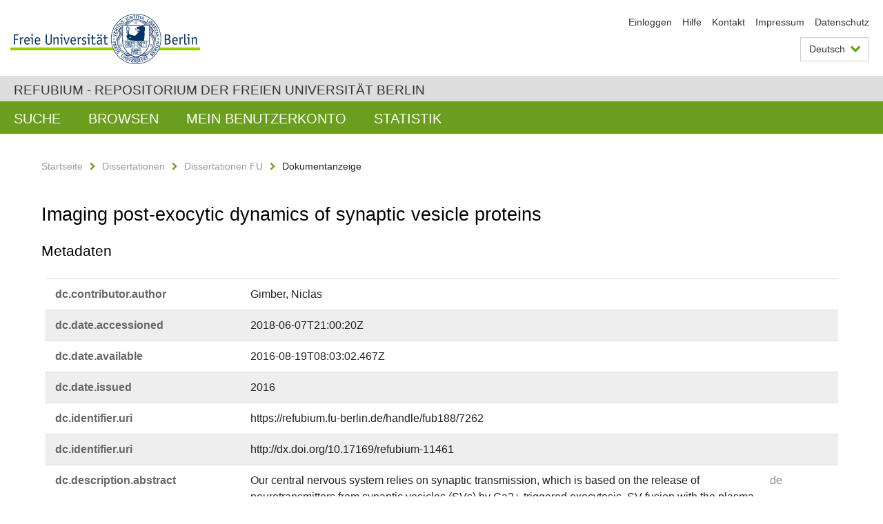

--- FILE ---
content_type: text/html;charset=utf-8
request_url: https://refubium.fu-berlin.de/handle/fub188/7262?show=full&locale-attribute=de
body_size: 8534
content:
<!DOCTYPE html><!--[if lte IE 8]><html class="lt-ie9" lang="de" ><![endif]--><!--[if (gte IE 9)|!(IE)]<!--><html lang="de" class="ltr"><!--<![endif]--><head><META http-equiv="Content-Type" content="text/html; charset=UTF-8"><meta content="IE=edge" http-equiv="x-ua-compatible"><meta content="width=device-width,initial-scale=1.0" name="viewport"><meta name="Generator" content="DSpace 6.3"><meta content="synaptic vesicle; exocytosis; presynapse; release-site clearance; AP180; CALM; live-cell imaging; super-resolution microscopy; Dissertation" name="citation_keywords"><meta content="Imaging post-exocytic dynamics of synaptic vesicle proteins" name="citation_title"><meta content="Gimber, Niclas" name="citation_author"><meta content="https://refubium.fu-berlin.de/bitstream/fub188/7262/1/Niclas_Gimber_Dissertation.pdf" name="citation_pdf_url"><meta content="2016" name="citation_date"><meta content="https://refubium.fu-berlin.de/handle/fub188/7262" name="citation_abstract_html_url"><link href="/cache_31563961fe5248ca3a497dbc4a2531e4/themes/FuCD/lib/css/app.css" media="all" type="text/css" rel="stylesheet"><link href="/cache_31563961fe5248ca3a497dbc4a2531e4/themes/FuCD/lib/css/bootstrap-pager.css" media="all" type="text/css" rel="stylesheet"><link href="/cache_31563961fe5248ca3a497dbc4a2531e4/themes/FuCD/lib/css/bootstrap-datepicker3.min.css" media="all" type="text/css" rel="stylesheet"><link href="/cache_31563961fe5248ca3a497dbc4a2531e4/themes/FuCD/lib/css/bootstrap-collapse.css" media="all" type="text/css" rel="stylesheet"><link href="/cache_31563961fe5248ca3a497dbc4a2531e4/themes/FuCD/lib/css/jquery-ui.css" media="all" type="text/css" rel="stylesheet"><link href="/cache_31563961fe5248ca3a497dbc4a2531e4/themes/FuCD/lib/css/custom.css" media="all" type="text/css" rel="stylesheet"><link href="/cache_31563961fe5248ca3a497dbc4a2531e4/themes/FuCD/lib/css/local.css" media="all" type="text/css" rel="stylesheet"><link href="https://refubium.fu-berlin.de/open-search/description.xml" title="Refubium" type="application/opensearchdescription+xml" rel="search"><title>Refubium - Imaging post-exocytic dynamics of synaptic vesicle proteins</title><script>
            function getLocale() {
                return 'de';
            }

            // Clear default text of empty text areas on focus
            function tFocus(element)
            {
                if (element.value == ' ') {
                    element.value='';
                }
            }

            // Clear default text of empty text areas on submit
            function tSubmit(form)
            {
                var defaultedElements = document.getElementsByTagName("textarea");
                for (var i=0; i != defaultedElements.length; i++) {
                    if (defaultedElements[i].value == ' ') {
                        defaultedElements[i].value='';
                    }
                }
            }

            if (typeof window.publication === 'undefined') { window.publication={}; }
            window.publication.contextPath = '';
            window.publication.themePath = '/cache_31563961fe5248ca3a497dbc4a2531e4/themes/FuCD/';

            if (!window.DSpace) { window.DSpace={}; }
            window.DSpace.context_path = '';
            window.DSpace.theme_path = '/cache_31563961fe5248ca3a497dbc4a2531e4/themes/FuCD/';

            
            </script><!--[if lte IE 8]><script src="/cache_31563961fe5248ca3a497dbc4a2531e4/themes/FuCD/lib/js/html5shiv.min.js"></script><script src="/cache_31563961fe5248ca3a497dbc4a2531e4/themes/FuCD/lib/js/respond.min.js"></script><![endif]-->
<link rel="schema.DCTERMS" href="http://purl.org/dc/terms/" />
<link rel="schema.DC" href="http://purl.org/dc/elements/1.1/" />
<meta name="DC.creator" content="Gimber, Niclas" />
<meta name="DCTERMS.dateAccepted" content="2018-06-07T21:00:20Z" scheme="DCTERMS.W3CDTF" />
<meta name="DCTERMS.available" content="2016-08-19T08:03:02.467Z" scheme="DCTERMS.W3CDTF" />
<meta name="DCTERMS.issued" content="2016" scheme="DCTERMS.W3CDTF" />
<meta name="DC.identifier" content="https://refubium.fu-berlin.de/handle/fub188/7262" scheme="DCTERMS.URI" />
<meta name="DC.identifier" content="http://dx.doi.org/10.17169/refubium-11461" scheme="DCTERMS.URI" />
<meta name="DCTERMS.abstract" content="Our central nervous system relies on synaptic transmission, which is based on&#xA;the release of neurotransmitters from synaptic vesicles (SVs) by&#xA;Ca2+-triggered exocytosis. SV fusion with the plasma membrane at active zones&#xA;is followed by endocytosis at the periactive zone. Although SV cycling is a&#xA;fundamental process for neurotransmission at chemical synapses and exo- and&#xA;endocytosis at the mammalian presynapse has been the subject of intense&#xA;investigations over the last decades, the fate of newly exocytosed SV proteins&#xA;remained largely unknown. Recent findings uncovered that upon moderate&#xA;electrical stimulation, instead of newly exocytosed SV proteins, a&#xA;preassembled “readily retrievable pool” of SV proteins is retrieved from the&#xA;plasma membrane at the periactive zone. However, what happens to newly&#xA;exocytosed SV proteins has remained unknown. To address this question, I&#xA;developed an assay to spatiotemporally characterize newly exocytosed SV&#xA;proteins upon moderate electrical stimulation. I furthermore identified&#xA;molecular factors that mediate post-exocytic dynamics. My data demonstrates&#xA;that, in hippocampal neurons, newly exocytosed SV proteins spread out from the&#xA;active zone via Brownian motion. Considering, that previous research shows&#xA;that the removal of released proteins from active zones is essential for&#xA;effective exocytosis, it is even more remarkable that the initial spread of&#xA;newly exocytosed SV proteins is not supported by active transport. After a few&#xA;seconds of diffusion, most molecules remain confined within the presynaptic&#xA;plasma membrane. Only ~ 10 % of the molecules escape rapidly into the axon.&#xA;After confinement, SV proteins recluster slowly. Strikingly, all investigated&#xA;SV proteins show similar diffusional spread, confinement and reclustering.&#xA;Super-resolution microscopy reveals that reclustered SV proteins contribute to&#xA;nano-clusters that are closely associated with the clathrin-based endocytic&#xA;machinery at periactive zones. It is therefore conceivable that nano-clusters&#xA;of endocytic proteins mediate the trapping of newly exocytosed SV proteins at&#xA;the periactive zone and transform newly exocytosed SV proteins into a&#xA;preassembled readily retrievable pool. I furthermore show that the confinement&#xA;of newly exocytosed synaptobrevin 2 (Syb2) is reduced, but not abolished, by&#xA;interfering with the interaction with the clathrin-based endocytic machinery,&#xA;e. g. the Syb2-specific adaptors AP180 and CALM. A similar reduction applies&#xA;to the extent of reclustering. This suggests that confinement and reclustering&#xA;are mediated by the clathrin-based endocytic machinery, together with a so far&#xA;unidentified diffusion barrier. Furthermore, the Syb2 diffusion is accelerated&#xA;by a mutation of the binding site for AP180 and CALM. This is in agreement&#xA;with an early association of AP180 or CALM with Syb2. Although the acute post-&#xA;exocytic confinement of AP180- and CALM-binding deficient Syb2 is only&#xA;partially impaired, this study shows that Syb2 binding to its specific&#xA;endocytic adaptors finally prevents a major loss into the axon over time.&#xA;Taken together, these findings demonstrate that diffusional spread,&#xA;confinement and reclustering are essential processes of the SV cycle and&#xA;partially rely on the clathrin-based endocytic machinery." xml:lang="de" />
<meta name="DCTERMS.abstract" content="Signale werden an den chemischen Synapsen unseres Nervensystems durch&#xA;Neurotransmitter übertragen. Diese Neurotransmitter werden durch die&#xA;Ca2+-abhängige Fusion von synaptischen Vesikeln (SV) mit der Plasmamembran an&#xA;aktiven Zonen freigesetzt. An der periaktiven Zone werden die Bestandteile von&#xA;SV wieder recycelt. Obwohl dieser Kreislauf ein elementarer Bestandteil der&#xA;Signalübertragung an chemischen Synapsen ist, und die Exo- und Endozytose an&#xA;der Präsynapse in der Vergangenheit eingehend untersucht wurden, ist der&#xA;Verbleib von neu exozytierten SV Proteinen noch weitgehend ungeklärt. Erst&#xA;kürzlich konnte gezeigt werden, dass nach einer moderaten elektrischen&#xA;Stimulation nicht die neu exozytierten SV Proteine, sondern SV Proteine des&#xA;sogenannten „Readily Retrievable Pool” an der periaktiven Zone endozytiert&#xA;werden. Der Verbleib der neu exozytierten SV Proteine blieb jedoch weiterhin&#xA;unklar. Um den Verbleib dieser Proteine aufzuklären habe ich einen Assay&#xA;entwickelt mit welchem die räumliche Ausbreitung von neu exozytierten SV&#xA;Proteinen nach elektrischer Stimulation untersucht werden kann. Außerdem&#xA;konnte ich molekulare Faktoren identifizieren, welche die Bewegung von SV&#xA;Proteinen nach der Exozytose beeinflussen. Die vorliegende Arbeit zeigt in&#xA;hippocampalen Neuronen, dass sich die neu exozytierten SV Proteine durch&#xA;Diffusion ausbreiten. Frühere Arbeiten weisen darauf hin, dass das Entfernen&#xA;von neu exozytierten SV Proteinen von der aktiven Zone für die effektive&#xA;Exozytose essenziell ist. Daher ist es bemerkenswert, dass für die Ausbreitung&#xA;von neu exozytierten SV Proteinen kein aktiver Transport benötigt wird. Nach&#xA;wenigen Sekunden der Diffusion wird ein Großteil der Moleküle an der&#xA;präsynaptischen Plasmamembran zurückgehalten. So gelangen nur etwa 10% der neu&#xA;exozytierten Proteine in das angrenzende Axon. Nach der anfänglichen&#xA;Ausbreitung kommt es zum „Reclustering“, die SV Proteine ziehen sich dabei&#xA;langsam wieder auf einen engeren Bereich zurück. Alle untersuchten SV Proteine&#xA;zeigten auffallende Ähnlichkeiten in der Ausbreitung und im „Reclustering“.&#xA;Mittels hochauflösender Fluoreszenzmikroskopie zeigt diese Arbeit, dass neu&#xA;exozytierte SV Proteine zusammen mit dem Clathrin-basierenden Endozytose-&#xA;Apparat in dem Bereich der periaktiven Zone Nanocluster bilden. Daher ist es&#xA;denkbar, dass ein in Nanoclustern organisierter Endozytose-Apparat in der&#xA;periaktiven Zone neu exozytierte SV Proteine immobilisiert und daraus den&#xA;„Readily Retrievable Pool” aufbaut. Weiterhin zeige ich, dass sobald die&#xA;Interaktion zu dem Clathrin-basierenden Endozytose-Apparat durch die&#xA;Syb2-spezifischen Adapter AP180 und CALM fehlt, sich neu exozytiertes Syb2&#xA;zwar weiter ausbreitet, jedoch zunächst nicht frei ins Axon diffundiert.&#xA;Dieser Anstieg des Ausbreitungsbereichs bleibt auch nach dem „Reclustering“&#xA;bestehen. Dies deutet darauf hin, dass neben dem Clathrin-basierende&#xA;Endozytose-Apparat eine weitere Barriere für die Begrenzung der Diffusion und&#xA;das „Reclustering“ von neu exozytierten SV Proteinen verantwortlich ist. Des&#xA;Weiteren zeigt diese Arbeit, dass die Diffusion von Syb2 durch die Mutation&#xA;von dessen AP180- und CALM-Bindungsstelle beschleunigt wird. Daher ist eine&#xA;frühzeitige Interaktion von AP180 oder CALM mit Syb2 wahrscheinlich. Obwohl&#xA;die akute Begrenzung von neu exozytiertem Syb2 von einer fehlenden Interaktion&#xA;mit AP180 und CALM nur teilweise betroffen ist, zeige ich, dass AP180 und CALM&#xA;auf lange Sicht einen maßgeblichen Verlust von Syb2 in das Axon verhindern.&#xA;Zusammenfassend zeigt diese Arbeit, dass Diffusion, deren Begrenzung und das&#xA;„Reclustering“ von neu exozytierten SV Proteinen wesentliche Prozesse des SV&#xA;Zyklus sind und unter anderem von dem Clathrin-basierten Endozytose-Apparat&#xA;vermittelt werden." xml:lang="de" />
<meta name="DCTERMS.extent" content="147 Seiten" />
<meta name="DC.language" content="eng" />
<meta name="DC.rights" content="http://www.fu-berlin.de/sites/refubium/rechtliches/Nutzungsbedingungen" scheme="DCTERMS.URI" />
<meta name="DC.subject" content="synaptic vesicle" />
<meta name="DC.subject" content="exocytosis" />
<meta name="DC.subject" content="presynapse" />
<meta name="DC.subject" content="release-site clearance" />
<meta name="DC.subject" content="AP180" />
<meta name="DC.subject" content="CALM" />
<meta name="DC.subject" content="live-cell imaging" />
<meta name="DC.subject" content="super-resolution microscopy" />
<meta name="DC.subject" content="500 Naturwissenschaften und Mathematik::570 Biowissenschaften; Biologie" scheme="DCTERMS.DDC" />
<meta name="DC.title" content="Imaging post-exocytic dynamics of synaptic vesicle proteins" />
<meta name="DC.type" content="Dissertation" />
<meta name="DC.contributor" content="niclas.gimber@charite.de" />
<meta name="DC.contributor" content="m" />
<meta name="DC.contributor" content="Prof. Dr. Helge Ewers" />
<meta name="DC.contributor" content="Prof. Dr. Sutapa Chakrabarti" />
<meta name="DC.contributor" content="Berlin" />
<meta name="DC.contributor" content="Prof. Dr. Volker Haucke" />
<meta name="DC.contributor" content="Prof. Dr. Stephan Sigrist" />
<meta name="DC.date" content="2016-05-19" scheme="DCTERMS.W3CDTF" />
<meta name="DC.identifier" content="urn:nbn:de:kobv:188-fudissthesis000000102391-5" />
<meta name="DC.title" content="Lichtmikroskopische Untersuchung der Post-Exozytose-Dynamiken von synaptischen&#xA;Vesikelproteinen" xml:lang="de" />
</head><body class="ub-datenbank"><div class="horizontal-bg-container-header"><div class="container container-header"><header><a id="seitenanfang" href="https://www.fu-berlin.de/" accesskey="O"></a><a title="Zur Startseite der Freien Universit&auml;t Berlin" href="https://www.fu-berlin.de/" class="fu-logo" accesskey="H"><picture><source srcset="/cache_31563961fe5248ca3a497dbc4a2531e4/themes/FuCD/images/fu-logo-1x.png 1x, /cache_31563961fe5248ca3a497dbc4a2531e4/themes/FuCD/images/fu-logo-2x.png 2x, /cache_31563961fe5248ca3a497dbc4a2531e4/themes/FuCD/images/fu-logo-3x.png 3x"><img alt="Logo der Freien Universit&auml;t Berlin" src="/cache_31563961fe5248ca3a497dbc4a2531e4/themes/FuCD/images/fu-logo-1x.png"></picture><span><img alt="Logo der Freien Universit&auml;t Berlin" src="/cache_31563961fe5248ca3a497dbc4a2531e4/themes/FuCD/images/fu-logo-text-2x.png"></span></a><h1 class="hide">Imaging post-exocytic dynamics of synaptic vesicle proteins</h1><hr class="hide"><ul class="top-nav"><li><a href="/login">Einloggen</a></li><li><a target="_blank" href="https://www.fu-berlin.de/sites/refubium">Hilfe</a></li><li><a href="/contact">Kontakt</a></li><li><a target="_blank" href="https://www.fu-berlin.de/sites/refubium/ueber-uns/impressum">Impressum</a></li><li><a target="_blank" href="https://www.fu-berlin.de/sites/refubium/ueber-uns/datenschutz/">Datenschutz</a></li></ul><div class="services-menu-icon no-print"><div class="icon-close icon-cds icon-cds-wrong"></div><div class="icon-menu"><div class="dot"></div><div class="dot"></div><div class="dot"></div></div></div><div class="services no-print"><div class="services-language dropdown"><div role="button" id="lang" data-toggle="dropdown" class="services-dropdown-button btn btn-default dropdown-toggle">Deutsch<div class="services-dropdown-button-icon"><div class="fa fa-chevron-down services-dropdown-button-icon-open"></div><div class="fa fa-chevron-up services-dropdown-button-icon-close"></div></div></div><ul role="menu" class="dropdown-menu dropdown-menu-right" aria-labelledby="lang"><li><a title="English version" lang="en" href="https://refubium.fu-berlin.de:443/handle/fub188/7262?show=full&locale-attribute=en">English</a></li><li class="disabled"><a title="Diese Seite ist die Deutschsprachige Version" lang="de" href="#">Deutsch</a></li></ul></div><div class="services-profile"><ul><li class="services-quick-access"><a href="/login" class="services-dropdown-button btn-default">Einloggen</a></li></ul></div></div></header></div></div><div class="horizontal-bg-container-identity"><div class="container container-identity"><div class="identity"><h2 class="identity-text-main"><a title="Zur Startseite von: Refubium" href="/">Refubium - Repositorium der Freien Universit&auml;t Berlin</a></h2></div></div></div><nav class="main-nav-container is-collapsed no-print"><div class="container main-nav-container-inner"><div class="main-nav-toggle"><span class="main-nav-toggle-text">Men&uuml;</span><span class="main-nav-toggle-icon"><span class="line"></span><span class="line"></span><span class="line"></span></span></div><ul class="main-nav level-1"><li class="main-nav-item level-1"><a class="main-nav-item-link level-1" href="/discover">Suche</a></li><li data-index="aspect.viewArtifacts.Navigation.list.browse" class="main-nav-item has-children is-collapsed level-1"><a class="main-nav-item-link level-1" href="#">Browsen</a><div class="icon-has-children"><div class="fa fa-angle-right"></div><div class="fa fa-angle-down"></div><div class="fa fa-angle-up"></div></div><ul class="main-nav level-2" style="display: none;"><li data-index="aspect.browseArtifacts.Navigation.list.global" class="main-nav-item has-children is-collapsed level-2"><a class="main-nav-item-link level-2" href="#">Gesamter Bestand</a><div class="icon-has-children"><div class="fa fa-angle-right"></div><div class="fa fa-angle-down"></div><div class="fa fa-angle-up"></div></div><ul class="main-nav level-3" style="display: none;"><li class="main-nav-item level-3"><a href="/community-list" class="main-nav-item-link level-3">Bereiche und Sammlungen</a></li><li class="main-nav-item level-3"><a href="/browse?type=author" class="main-nav-item-link level-3">Autor*in</a></li><li class="main-nav-item level-3"><a href="/browse?type=subjectDDC" class="main-nav-item-link level-3">DDC</a></li><li class="main-nav-item level-3"><a href="/browse?type=affiliation" class="main-nav-item-link level-3">Fachbereich/Einrichtung</a></li><li class="main-nav-item level-3"><a href="/browse?type=doctype" class="main-nav-item-link level-3">Publikationstyp</a></li><li class="main-nav-item level-3"><a href="/browse?type=subject" class="main-nav-item-link level-3">Schlagwort</a></li><li class="main-nav-item level-3"><a href="/browse?type=title" class="main-nav-item-link level-3">Titel</a></li></ul></li><li data-index="aspect.browseArtifacts.Navigation.list.context" class="main-nav-item has-children is-collapsed level-2"><a class="main-nav-item-link level-2" href="#">Diese Sammlung</a><div class="icon-has-children"><div class="fa fa-angle-right"></div><div class="fa fa-angle-down"></div><div class="fa fa-angle-up"></div></div><ul class="main-nav level-3" style="display: none;"><li class="main-nav-item level-3"><a href="/handle/fub188/14/browse?type=author" class="main-nav-item-link level-3">Autor*in</a></li><li class="main-nav-item level-3"><a href="/handle/fub188/14/browse?type=subjectDDC" class="main-nav-item-link level-3">DDC</a></li><li class="main-nav-item level-3"><a href="/handle/fub188/14/browse?type=affiliation" class="main-nav-item-link level-3">Fachbereich/Einrichtung</a></li><li class="main-nav-item level-3"><a href="/handle/fub188/14/browse?type=doctype" class="main-nav-item-link level-3">Publikationstyp</a></li><li class="main-nav-item level-3"><a href="/handle/fub188/14/browse?type=subject" class="main-nav-item-link level-3">Schlagwort</a></li><li class="main-nav-item level-3"><a href="/handle/fub188/14/browse?type=title" class="main-nav-item-link level-3">Titel</a></li></ul></li></ul></li><li data-index="aspect.viewArtifacts.Navigation.list.account" class="main-nav-item has-children is-collapsed level-1"><a class="main-nav-item-link level-1" href="#">Mein Benutzerkonto</a><div class="icon-has-children"><div class="fa fa-angle-right"></div><div class="fa fa-angle-down"></div><div class="fa fa-angle-up"></div></div><ul class="main-nav level-2" style="display: none;"><li class="main-nav-item level-2"><a href="/login" class="main-nav-item-link level-2">Einloggen</a></li><li class="main-nav-item level-2"><a href="/register" class="main-nav-item-link level-2">Registrieren</a></li></ul></li><li class="main-nav-item level-1"><a href="/handle/fub188/7262/statistics" class="main-nav-item-link level-1">Statistik</a></li></ul></div><div class="main-nav-flyout-global"><div class="container"></div><button type="button" id="main-nav-btn-flyout-close"><i class="fa fa-angle-up"></i></button></div></nav><noscript><div id="no-js-warning">In ihrem Browser ist JavaScript deaktiviert. Einige Funktionen dieser Seite funktionieren ohne JavaScript nicht.</div></noscript><div class="content-wrapper main horizontal-bg-container-main"><div class="container breadcrumbs-container"><div class="row"><div class="col-xs-12"><div class="box breadcrumbs no-print"><p class="hide">Mikronavigation</p><ul class="fu-breadcrumb"><li><a href="/">Startseite</a><i class="fa fa-chevron-right"></i></li><li><a href="/handle/fub188/1">Dissertationen</a><i class="fa fa-chevron-right"></i></li><li><a href="/handle/fub188/14">Dissertationen FU</a><i class="fa fa-chevron-right"></i></li><li>Dokumentanzeige</li></ul></div></div></div></div><div class="container"><div class="row"><div class="col-m-12 print-full-width"><div class="box box-standard-body"><h1 class="">Imaging post-exocytic dynamics of synaptic vesicle proteins</h1><div id="aspect_versioning_VersionNoticeTransformer_div_item-view" class=" primary">
<h3>Metadaten</h3><div class="box box-search-list list-group"><div class="list-group-item row"><div class="box-search-list-label col-s-12 col-m-3">dc.​contributor.​author</div><div class="col-s-12 col-m-8 item-view-detail-dc_contributor_author">Gimber, Niclas</div><div class="box-search-list-language col-s-12 col-m-1 text-right-m"></div></div><div class="list-group-item row"><div class="box-search-list-label col-s-12 col-m-3">dc.​date.​accessioned</div><div class="col-s-12 col-m-8 item-view-detail-dc_date_accessioned">2018-06-07T21:00:20Z</div><div class="box-search-list-language col-s-12 col-m-1 text-right-m"></div></div><div class="list-group-item row"><div class="box-search-list-label col-s-12 col-m-3">dc.​date.​available</div><div class="col-s-12 col-m-8 item-view-detail-dc_date_available">2016-08-19T08:03:02.467Z</div><div class="box-search-list-language col-s-12 col-m-1 text-right-m"></div></div><div class="list-group-item row"><div class="box-search-list-label col-s-12 col-m-3">dc.​date.​issued</div><div class="col-s-12 col-m-8 item-view-detail-dc_date_issued">2016</div><div class="box-search-list-language col-s-12 col-m-1 text-right-m"></div></div><div class="list-group-item row"><div class="box-search-list-label col-s-12 col-m-3">dc.​identifier.​uri</div><div class="col-s-12 col-m-8 item-view-detail-dc_identifier_uri">https://refubium.fu-berlin.de/handle/fub188/7262</div><div class="box-search-list-language col-s-12 col-m-1 text-right-m"></div></div><div class="list-group-item row"><div class="box-search-list-label col-s-12 col-m-3">dc.​identifier.​uri</div><div class="col-s-12 col-m-8 item-view-detail-dc_identifier_uri">http://dx.doi.org/10.17169/refubium-11461</div><div class="box-search-list-language col-s-12 col-m-1 text-right-m"></div></div><div class="list-group-item row"><div class="box-search-list-label col-s-12 col-m-3">dc.​description.​abstract</div><div class="col-s-12 col-m-8 item-view-detail-dc_description_abstract">Our central nervous system relies on synaptic transmission, which is based on
the release of neurotransmitters from synaptic vesicles (SVs) by
Ca2+-triggered exocytosis. SV fusion with the plasma membrane at active zones
is followed by endocytosis at the periactive zone. Although SV cycling is a
fundamental process for neurotransmission at chemical synapses and exo- and
endocytosis at the mammalian presynapse has been the subject of intense
investigations over the last decades, the fate of newly exocytosed SV proteins
remained largely unknown. Recent findings uncovered that upon moderate
electrical stimulation, instead of newly exocytosed SV proteins, a
preassembled &ldquo;readily retrievable pool&rdquo; of SV proteins is retrieved from the
plasma membrane at the periactive zone. However, what happens to newly
exocytosed SV proteins has remained unknown. To address this question, I
developed an assay to spatiotemporally characterize newly exocytosed SV
proteins upon moderate electrical stimulation. I furthermore identified
molecular factors that mediate post-exocytic dynamics. My data demonstrates
that, in hippocampal neurons, newly exocytosed SV proteins spread out from the
active zone via Brownian motion. Considering, that previous research shows
that the removal of released proteins from active zones is essential for
effective exocytosis, it is even more remarkable that the initial spread of
newly exocytosed SV proteins is not supported by active transport. After a few
seconds of diffusion, most molecules remain confined within the presynaptic
plasma membrane. Only ~ 10 % of the molecules escape rapidly into the axon.
After confinement, SV proteins recluster slowly. Strikingly, all investigated
SV proteins show similar diffusional spread, confinement and reclustering.
Super-resolution microscopy reveals that reclustered SV proteins contribute to
nano-clusters that are closely associated with the clathrin-based endocytic
machinery at periactive zones. It is therefore conceivable that nano-clusters
of endocytic proteins mediate the trapping of newly exocytosed SV proteins at
the periactive zone and transform newly exocytosed SV proteins into a
preassembled readily retrievable pool. I furthermore show that the confinement
of newly exocytosed synaptobrevin 2 (Syb2) is reduced, but not abolished, by
interfering with the interaction with the clathrin-based endocytic machinery,
e. g. the Syb2-specific adaptors AP180 and CALM. A similar reduction applies
to the extent of reclustering. This suggests that confinement and reclustering
are mediated by the clathrin-based endocytic machinery, together with a so far
unidentified diffusion barrier. Furthermore, the Syb2 diffusion is accelerated
by a mutation of the binding site for AP180 and CALM. This is in agreement
with an early association of AP180 or CALM with Syb2. Although the acute post-
exocytic confinement of AP180- and CALM-binding deficient Syb2 is only
partially impaired, this study shows that Syb2 binding to its specific
endocytic adaptors finally prevents a major loss into the axon over time.
Taken together, these findings demonstrate that diffusional spread,
confinement and reclustering are essential processes of the SV cycle and
partially rely on the clathrin-based endocytic machinery.</div><div class="box-search-list-language col-s-12 col-m-1 text-right-m">de</div></div><div class="list-group-item row"><div class="box-search-list-label col-s-12 col-m-3">dc.​description.​abstract</div><div class="col-s-12 col-m-8 item-view-detail-dc_description_abstract">Signale werden an den chemischen Synapsen unseres Nervensystems durch
Neurotransmitter &uuml;bertragen. Diese Neurotransmitter werden durch die
Ca2+-abh&auml;ngige Fusion von synaptischen Vesikeln (SV) mit der Plasmamembran an
aktiven Zonen freigesetzt. An der periaktiven Zone werden die Bestandteile von
SV wieder recycelt. Obwohl dieser Kreislauf ein elementarer Bestandteil der
Signal&uuml;bertragung an chemischen Synapsen ist, und die Exo- und Endozytose an
der Pr&auml;synapse in der Vergangenheit eingehend untersucht wurden, ist der
Verbleib von neu exozytierten SV Proteinen noch weitgehend ungekl&auml;rt. Erst
k&uuml;rzlich konnte gezeigt werden, dass nach einer moderaten elektrischen
Stimulation nicht die neu exozytierten SV Proteine, sondern SV Proteine des
sogenannten &bdquo;Readily Retrievable Pool&rdquo; an der periaktiven Zone endozytiert
werden. Der Verbleib der neu exozytierten SV Proteine blieb jedoch weiterhin
unklar. Um den Verbleib dieser Proteine aufzukl&auml;ren habe ich einen Assay
entwickelt mit welchem die r&auml;umliche Ausbreitung von neu exozytierten SV
Proteinen nach elektrischer Stimulation untersucht werden kann. Au&szlig;erdem
konnte ich molekulare Faktoren identifizieren, welche die Bewegung von SV
Proteinen nach der Exozytose beeinflussen. Die vorliegende Arbeit zeigt in
hippocampalen Neuronen, dass sich die neu exozytierten SV Proteine durch
Diffusion ausbreiten. Fr&uuml;here Arbeiten weisen darauf hin, dass das Entfernen
von neu exozytierten SV Proteinen von der aktiven Zone f&uuml;r die effektive
Exozytose essenziell ist. Daher ist es bemerkenswert, dass f&uuml;r die Ausbreitung
von neu exozytierten SV Proteinen kein aktiver Transport ben&ouml;tigt wird. Nach
wenigen Sekunden der Diffusion wird ein Gro&szlig;teil der Molek&uuml;le an der
pr&auml;synaptischen Plasmamembran zur&uuml;ckgehalten. So gelangen nur etwa 10% der neu
exozytierten Proteine in das angrenzende Axon. Nach der anf&auml;nglichen
Ausbreitung kommt es zum &bdquo;Reclustering&ldquo;, die SV Proteine ziehen sich dabei
langsam wieder auf einen engeren Bereich zur&uuml;ck. Alle untersuchten SV Proteine
zeigten auffallende &Auml;hnlichkeiten in der Ausbreitung und im &bdquo;Reclustering&ldquo;.
Mittels hochaufl&ouml;sender Fluoreszenzmikroskopie zeigt diese Arbeit, dass neu
exozytierte SV Proteine zusammen mit dem Clathrin-basierenden Endozytose-
Apparat in dem Bereich der periaktiven Zone Nanocluster bilden. Daher ist es
denkbar, dass ein in Nanoclustern organisierter Endozytose-Apparat in der
periaktiven Zone neu exozytierte SV Proteine immobilisiert und daraus den
&bdquo;Readily Retrievable Pool&rdquo; aufbaut. Weiterhin zeige ich, dass sobald die
Interaktion zu dem Clathrin-basierenden Endozytose-Apparat durch die
Syb2-spezifischen Adapter AP180 und CALM fehlt, sich neu exozytiertes Syb2
zwar weiter ausbreitet, jedoch zun&auml;chst nicht frei ins Axon diffundiert.
Dieser Anstieg des Ausbreitungsbereichs bleibt auch nach dem &bdquo;Reclustering&ldquo;
bestehen. Dies deutet darauf hin, dass neben dem Clathrin-basierende
Endozytose-Apparat eine weitere Barriere f&uuml;r die Begrenzung der Diffusion und
das &bdquo;Reclustering&ldquo; von neu exozytierten SV Proteinen verantwortlich ist. Des
Weiteren zeigt diese Arbeit, dass die Diffusion von Syb2 durch die Mutation
von dessen AP180- und CALM-Bindungsstelle beschleunigt wird. Daher ist eine
fr&uuml;hzeitige Interaktion von AP180 oder CALM mit Syb2 wahrscheinlich. Obwohl
die akute Begrenzung von neu exozytiertem Syb2 von einer fehlenden Interaktion
mit AP180 und CALM nur teilweise betroffen ist, zeige ich, dass AP180 und CALM
auf lange Sicht einen ma&szlig;geblichen Verlust von Syb2 in das Axon verhindern.
Zusammenfassend zeigt diese Arbeit, dass Diffusion, deren Begrenzung und das
&bdquo;Reclustering&ldquo; von neu exozytierten SV Proteinen wesentliche Prozesse des SV
Zyklus sind und unter anderem von dem Clathrin-basierten Endozytose-Apparat
vermittelt werden.</div><div class="box-search-list-language col-s-12 col-m-1 text-right-m">de</div></div><div class="list-group-item row"><div class="box-search-list-label col-s-12 col-m-3">dc.​format.​extent</div><div class="col-s-12 col-m-8 item-view-detail-dc_format_extent">147 Seiten</div><div class="box-search-list-language col-s-12 col-m-1 text-right-m"></div></div><div class="list-group-item row"><div class="box-search-list-label col-s-12 col-m-3">dc.​language</div><div class="col-s-12 col-m-8 item-view-detail-dc_language">eng</div><div class="box-search-list-language col-s-12 col-m-1 text-right-m"></div></div><div class="list-group-item row"><div class="box-search-list-label col-s-12 col-m-3">dc.​rights.​uri</div><div class="col-s-12 col-m-8 item-view-detail-dc_rights_uri">http://www.fu-berlin.de/sites/refubium/rechtliches/Nutzungsbedingungen</div><div class="box-search-list-language col-s-12 col-m-1 text-right-m"></div></div><div class="list-group-item row"><div class="box-search-list-label col-s-12 col-m-3">dc.​subject</div><div class="col-s-12 col-m-8 item-view-detail-dc_subject">synaptic vesicle</div><div class="box-search-list-language col-s-12 col-m-1 text-right-m"></div></div><div class="list-group-item row"><div class="box-search-list-label col-s-12 col-m-3">dc.​subject</div><div class="col-s-12 col-m-8 item-view-detail-dc_subject">exocytosis</div><div class="box-search-list-language col-s-12 col-m-1 text-right-m"></div></div><div class="list-group-item row"><div class="box-search-list-label col-s-12 col-m-3">dc.​subject</div><div class="col-s-12 col-m-8 item-view-detail-dc_subject">presynapse</div><div class="box-search-list-language col-s-12 col-m-1 text-right-m"></div></div><div class="list-group-item row"><div class="box-search-list-label col-s-12 col-m-3">dc.​subject</div><div class="col-s-12 col-m-8 item-view-detail-dc_subject">release-site clearance</div><div class="box-search-list-language col-s-12 col-m-1 text-right-m"></div></div><div class="list-group-item row"><div class="box-search-list-label col-s-12 col-m-3">dc.​subject</div><div class="col-s-12 col-m-8 item-view-detail-dc_subject">AP180</div><div class="box-search-list-language col-s-12 col-m-1 text-right-m"></div></div><div class="list-group-item row"><div class="box-search-list-label col-s-12 col-m-3">dc.​subject</div><div class="col-s-12 col-m-8 item-view-detail-dc_subject">CALM</div><div class="box-search-list-language col-s-12 col-m-1 text-right-m"></div></div><div class="list-group-item row"><div class="box-search-list-label col-s-12 col-m-3">dc.​subject</div><div class="col-s-12 col-m-8 item-view-detail-dc_subject">live-cell imaging</div><div class="box-search-list-language col-s-12 col-m-1 text-right-m"></div></div><div class="list-group-item row"><div class="box-search-list-label col-s-12 col-m-3">dc.​subject</div><div class="col-s-12 col-m-8 item-view-detail-dc_subject">super-resolution microscopy</div><div class="box-search-list-language col-s-12 col-m-1 text-right-m"></div></div><div class="list-group-item row"><div class="box-search-list-label col-s-12 col-m-3">dc.​subject.​ddc</div><div class="col-s-12 col-m-8 item-view-detail-dc_subject_ddc">500 Naturwissenschaften und Mathematik::570 Biowissenschaften; Biologie</div><div class="box-search-list-language col-s-12 col-m-1 text-right-m"></div></div><div class="list-group-item row"><div class="box-search-list-label col-s-12 col-m-3">dc.​title</div><div class="col-s-12 col-m-8 item-view-detail-dc_title">Imaging post-exocytic dynamics of synaptic vesicle proteins</div><div class="box-search-list-language col-s-12 col-m-1 text-right-m"></div></div><div class="list-group-item row"><div class="box-search-list-label col-s-12 col-m-3">dc.​type</div><div class="col-s-12 col-m-8 item-view-detail-dc_type">Dissertation</div><div class="box-search-list-language col-s-12 col-m-1 text-right-m"></div></div><div class="list-group-item row"><div class="box-search-list-label col-s-12 col-m-3">dcterms.​format</div><div class="col-s-12 col-m-8 item-view-detail-dcterms_format">Text</div><div class="box-search-list-language col-s-12 col-m-1 text-right-m">de</div></div><div class="list-group-item row"><div class="box-search-list-label col-s-12 col-m-3">dc.​contributor.​contact</div><div class="col-s-12 col-m-8 item-view-detail-dc_contributor_contact">niclas.gimber@charite.de</div><div class="box-search-list-language col-s-12 col-m-1 text-right-m"></div></div><div class="list-group-item row"><div class="box-search-list-label col-s-12 col-m-3">dc.​contributor.​gender</div><div class="col-s-12 col-m-8 item-view-detail-dc_contributor_gender">m</div><div class="box-search-list-language col-s-12 col-m-1 text-right-m"></div></div><div class="list-group-item row"><div class="box-search-list-label col-s-12 col-m-3">dc.​contributor.​inspector</div><div class="col-s-12 col-m-8 item-view-detail-dc_contributor_inspector">Prof. Dr. Helge Ewers</div><div class="box-search-list-language col-s-12 col-m-1 text-right-m"></div></div><div class="list-group-item row"><div class="box-search-list-label col-s-12 col-m-3">dc.​contributor.​inspector</div><div class="col-s-12 col-m-8 item-view-detail-dc_contributor_inspector">Prof. Dr. Sutapa Chakrabarti</div><div class="box-search-list-language col-s-12 col-m-1 text-right-m"></div></div><div class="list-group-item row"><div class="box-search-list-label col-s-12 col-m-3">dc.​contributor.​firstReferee</div><div class="col-s-12 col-m-8 item-view-detail-dc_contributor_firstReferee">Prof. Dr. Volker Haucke</div><div class="box-search-list-language col-s-12 col-m-1 text-right-m"></div></div><div class="list-group-item row"><div class="box-search-list-label col-s-12 col-m-3">dc.​contributor.​furtherReferee</div><div class="col-s-12 col-m-8 item-view-detail-dc_contributor_furtherReferee">Prof. Dr. Stephan Sigrist</div><div class="box-search-list-language col-s-12 col-m-1 text-right-m"></div></div><div class="list-group-item row"><div class="box-search-list-label col-s-12 col-m-3">dc.​date.​accepted</div><div class="col-s-12 col-m-8 item-view-detail-dc_date_accepted">2016-05-19</div><div class="box-search-list-language col-s-12 col-m-1 text-right-m"></div></div><div class="list-group-item row"><div class="box-search-list-label col-s-12 col-m-3">dc.​identifier.​urn</div><div class="col-s-12 col-m-8 item-view-detail-dc_identifier_urn">urn:nbn:de:kobv:188-fudissthesis000000102391-5</div><div class="box-search-list-language col-s-12 col-m-1 text-right-m"></div></div><div class="list-group-item row"><div class="box-search-list-label col-s-12 col-m-3">dc.​title.​translated</div><div class="col-s-12 col-m-8 item-view-detail-dc_title_translated">Lichtmikroskopische Untersuchung der Post-Exozytose-Dynamiken von synaptischen
Vesikelproteinen</div><div class="box-search-list-language col-s-12 col-m-1 text-right-m">de</div></div><div class="list-group-item row"><div class="box-search-list-label col-s-12 col-m-3">refubium.​affiliation</div><div class="col-s-12 col-m-8 item-view-detail-refubium_affiliation">Biologie, Chemie, Pharmazie</div><div class="box-search-list-language col-s-12 col-m-1 text-right-m">de</div></div><div class="list-group-item row"><div class="box-search-list-label col-s-12 col-m-3">refubium.​mycore.​fudocsId</div><div class="col-s-12 col-m-8 item-view-detail-refubium_mycore_fudocsId">FUDISS_thesis_000000102391</div><div class="box-search-list-language col-s-12 col-m-1 text-right-m"></div></div><div class="list-group-item row"><div class="box-search-list-label col-s-12 col-m-3">refubium.​mycore.​derivateId</div><div class="col-s-12 col-m-8 item-view-detail-refubium_mycore_derivateId">FUDISS_derivate_000000019455</div><div class="box-search-list-language col-s-12 col-m-1 text-right-m"></div></div><div class="list-group-item row"><div class="box-search-list-label col-s-12 col-m-3">dcterms.​accessRights.​dnb</div><div class="col-s-12 col-m-8 item-view-detail-dcterms_accessRights_dnb">free</div><div class="box-search-list-language col-s-12 col-m-1 text-right-m"></div></div><div class="list-group-item row"><div class="box-search-list-label col-s-12 col-m-3">dcterms.​accessRights.​openaire</div><div class="col-s-12 col-m-8 item-view-detail-dcterms_accessRights_openaire">open access</div><div class="box-search-list-language col-s-12 col-m-1 text-right-m"></div></div><div class="list-group-item row"><div class="box-search-list-label text-center"><a href="/handle/fub188/7262">Zur Kurzanzeige</a></div></div></div>
<h3 class="ds-list-head">Das Dokument erscheint in:</h3><ul class="ds-referenceSet-list"><!-- External Metadata URL: cocoon://metadata/handle/fub188/14/mets.xml--><li><a href="/handle/fub188/14">Dissertationen FU</a><span class="ds-strength"></span><br></li></ul><h3>Dateien zu dieser Ressource</h3><div class="box box-search-list list-group">
<div class="list-group-item row row-m-center"><div class="col-s-12 col-m-2"><a title="Niclas_Gimber_Dissertation.pdf" href="/bitstream/handle/fub188/7262/Niclas_Gimber_Dissertation.pdf?sequence=1&isAllowed=y"><img class="thumbnail" alt="Thumbnail" src="/bitstream/handle/fub188/7262/Niclas_Gimber_Dissertation.pdf.jpg?sequence=6&isAllowed=y"></a></div><div class="col-s-12 col-m-8"><div class="file-name">Niclas_Gimber_Dissertation.pdf</div><div class="file-size">Gr&ouml;&szlig;e:

                    7.208MB</div><div class="file-format">Format:

                    PDF</div><div class="file-checksum">Pr&uuml;fsumme
                    (MD5):

                    92057d4eb41f9f122131aed2ee2cb333</div></div><div class="col-s-12 col-m-2"><div class="btn-group"><a class="btn btn-default" title="Niclas_Gimber_Dissertation.pdf" href="/bitstream/handle/fub188/7262/Niclas_Gimber_Dissertation.pdf?sequence=1&isAllowed=y">&Ouml;ffnen</a><button aria-expanded="false" aria-haspopup="true" data-toggle="dropdown" class="btn btn-default dropdown-toggle" type="button"><span class="caret"></span><span class="sr-only">Dropdown &ouml;ffnen</span></button><ul class="dropdown-menu"><li><a title="Niclas_Gimber_Dissertation.pdf" href="/bitstream/handle/fub188/7262/Niclas_Gimber_Dissertation.pdf?sequence=1&isAllowed=y&save=y">Speichern</a></li></ul></div></div></div>
</div>








<h3>Metadaten exportieren</h3><div class="box box-search-list list-group btn-toolbar"><a role="button" class="btn btn-default" href="/export/handle/fub188/7262/excel">Excel</a><a role="button" class="btn btn-default" href="/export/handle/fub188/7262/csv">CSV</a><a role="button" class="btn btn-default" href="/export/handle/fub188/7262/bibtex">BibTeX</a></div></div></div></div></div></div></div><div class="horizontal-bg-container-footer no-print"><div class="container container-footer"><footer><div class="row"><div class="col-m-6 col-l-3"><div class="box"><h3 class="footer-section-headline">Information</h3><ul class="footer-section-list fa-ul"><li><a href="/contact"><i class="fa fa-li fa-chevron-right"></i>Kontakt</a></li><li><a target="_blank" href="https://www.fu-berlin.de/sites/refubium/ueber-uns/impressum"><i class="fa fa-li fa-chevron-right"></i>Impressum</a></li><li><a target="_blank" href="https://www.fu-berlin.de/sites/refubium/ueber-uns/datenschutz/"><i class="fa fa-li fa-chevron-right"></i>Datenschutz</a></li></ul></div></div><div class="clearfix visible-m"></div><div class="col-m-6 col-l-3"><div class="box"><h3 class="footer-section-headline">Diese Seite</h3><ul class="footer-section-list fa-ul"><li><a href="javascript:window.print()"><i class="fa fa-li fa-chevron-right"></i>Drucken</a></li><li><a href="/feedback"><i class="fa fa-li fa-chevron-right"></i>Feedback abschicken</a></li><li><a target="_blank" href="https://www.fu-berlin.de/sites/refubium"><i class="fa fa-li fa-chevron-right"></i>Hilfe</a></li></ul></div></div><div class="clearfix visible-m"></div><div class="col-m-6 col-l-6"><div class="box logo-container"><a target="_blank" href="http://www.dini.de/dini-zertifikat/"><img class="logo" alt="DINI-Zertifikat" src="/cache_31563961fe5248ca3a497dbc4a2531e4/themes/FuCD/images/dini_small.png"></a></div></div></div></footer></div></div><a title="Zum Seitenanfang" class="scroll-top" href="#"><span role="presentation" class="fa fa-chevron-up"></span></a><script src="/cache_31563961fe5248ca3a497dbc4a2531e4/themes/FuCD/lib/js/jquery.js"></script><script src="/cache_31563961fe5248ca3a497dbc4a2531e4/themes/FuCD/lib/js/app.js"></script><script src="/cache_31563961fe5248ca3a497dbc4a2531e4/themes/FuCD/lib/js/jquery-ui.js"></script><script src="/cache_31563961fe5248ca3a497dbc4a2531e4/themes/FuCD/lib/js/custom.js"></script><script src="/cache_31563961fe5248ca3a497dbc4a2531e4/themes/FuCD/lib/js/holder.min.js"></script></body></html>